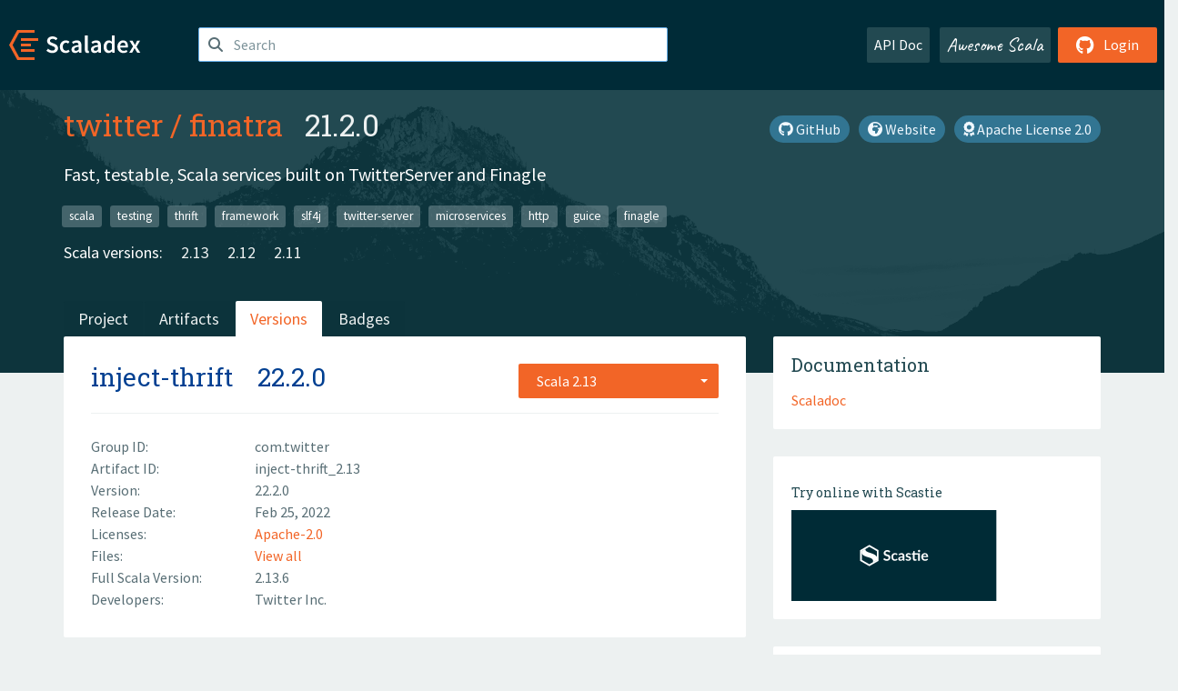

--- FILE ---
content_type: text/css; charset=utf-8
request_url: https://cdnjs.cloudflare.com/ajax/libs/emojify.js/1.1.0/css/basic/emojify.min.css
body_size: -280
content:
.emoji{width:1.5em;height:1.5em;display:inline-block;margin-bottom:-.25em;background-size:contain}